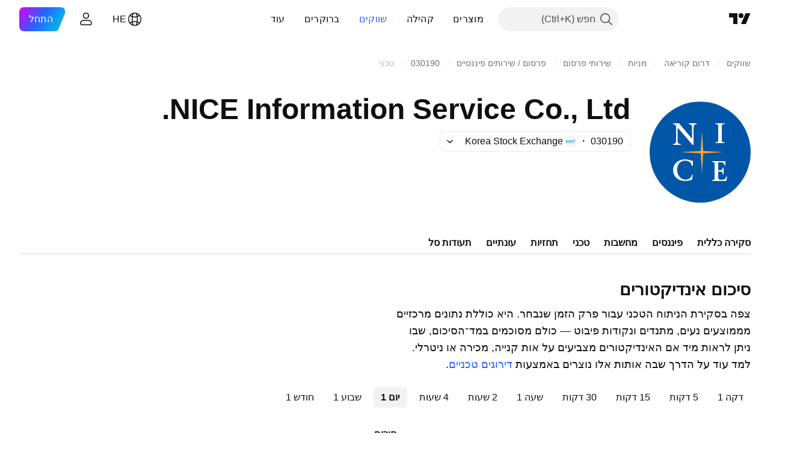

--- FILE ---
content_type: image/svg+xml
request_url: https://s3-symbol-logo.tradingview.com/niceholdings--big.svg
body_size: 491
content:
<!-- by TradingView --><svg width="56" height="56" viewBox="0 0 56 56" xmlns="http://www.w3.org/2000/svg"><path fill="#0156A7" d="M0 0h56v56H0z"/><path d="M34.6 33.47V33H42v2.41l-.46.13c-.1-1.22-.64-1.85-1.93-1.85H38V38h1.28c.89 0 1.17-.6 1.24-1.39H41v3.64l-.48.1c-.07-.85-.23-1.56-1.23-1.56H38v3.5c0 .71.59.97 1.24 1 .23.01-.14.02.12.02.47 0 .88-.02 1.23-.05.61-.06 1.18-.28 1.53-.8.18-.27.33-.62.45-1.08l.44.11-.3 1.27c-.09.4-.24 1.24-.24 1.24h-7.85v-.47c.66 0 1.39-.06 1.39-.9v-8.26c0-.84-.73-.9-1.4-.9ZM19.59 32c1.1 0 2.14.27 3.18.61.31.09.83.16 1.23.21v2.76l-.54.06c-.13-.4-.28-.77-.46-1.12-.62-1.3-1.95-1.8-3.36-1.8-2.87 0-4.44 2.55-4.44 5.02 0 2.72 1.8 5.53 4.85 5.53a3.55 3.55 0 0 0 3.47-2.75l.48.07a16.34 16.34 0 0 0-.43 2.67 10.57 10.57 0 0 1-3.9.74C15.82 44 13 41.66 13 37.84 13 34.3 16.1 32 19.59 32ZM36.5 12h5v.47c-.7 0-1.5.06-1.5.9v8.26c0 .85.8.9 1.5.9V23h-5v-.47c.66 0 1.5-.1 1.5-.9v-8.26c0-.84-.81-.9-1.5-.9V12ZM16.3 12l7.2 8.6v-6.47c0-1.17-.78-1.61-1.75-1.61V12H26v.52c-1.32 0-1.63.8-1.63 2.18V24h-.57l-8.31-9.61v7.08c0 1.2.27 2.01 1.51 2.01h.28V24H13v-.52h.23c1.19 0 1.45-1.1 1.45-2.18v-7.24c0-.85-.67-1.54-1.47-1.54H13V12h3.3Z" fill="#FDFDFF"/><path d="m29 16 .68 11.32L41 28l-11.32.68L29 40l-.68-11.32L17 28l11.32-.68L29 16Z" fill="#FDA234"/></svg>